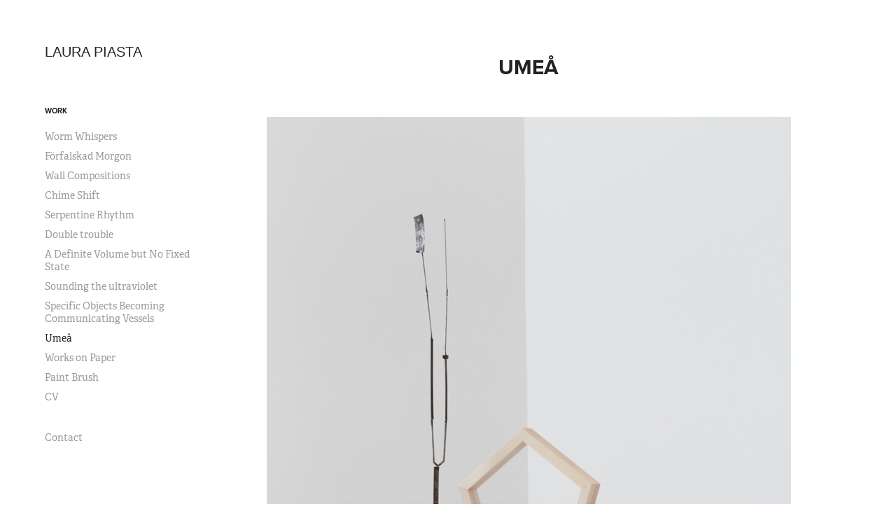

--- FILE ---
content_type: text/html; charset=utf-8
request_url: https://laurapiasta.com/umea
body_size: 4664
content:
<!DOCTYPE HTML>
<html lang="en-US">
<head>
  <meta charset="UTF-8" />
  <meta name="viewport" content="width=device-width, initial-scale=1" />
      <meta name="twitter:card"  content="summary_large_image" />
      <meta name="twitter:site"  content="@AdobePortfolio" />
      <meta  property="og:title" content="Laura Piasta - Umeå" />
      <meta  property="og:image" content="https://cdn.myportfolio.com/85671af7-fcec-48cb-9340-d2f72e382673/0e930971-90b1-4dbf-bcab-d8d050f59779_car_202x158.jpg?h=e3041247ec124e01cc709bafc531dcd4" />
      <link rel="icon" href="[data-uri]"  />
      <link rel="stylesheet" href="/dist/css/main.css" type="text/css" />
      <link rel="stylesheet" href="https://cdn.myportfolio.com/85671af7-fcec-48cb-9340-d2f72e382673/717829a48b5fad64747b7bf2f577ae731760127877.css?h=b8acb7223dd42e696fed58531dbbaef9" type="text/css" />
    <link rel="canonical" href="https://laurapiasta.com/umea" />
      <title>Laura Piasta - Umeå</title>
    <script type="text/javascript" src="//use.typekit.net/ik/[base64].js?cb=35f77bfb8b50944859ea3d3804e7194e7a3173fb" async onload="
    try {
      window.Typekit.load();
    } catch (e) {
      console.warn('Typekit not loaded.');
    }
    "></script>
</head>
  <body class="transition-enabled">  <div class='page-background-video page-background-video-with-panel'>
  </div>
  <div class="js-responsive-nav">
    <div class="responsive-nav has-social">
      <div class="close-responsive-click-area js-close-responsive-nav">
        <div class="close-responsive-button"></div>
      </div>
          <nav data-hover-hint="nav">
              <ul class="group">
                  <li class="gallery-title"><a href="/work"  >Work</a></li>
            <li class="project-title"><a href="/worm-whispers"  >Worm Whispers</a></li>
            <li class="project-title"><a href="/forfalskad-morgon"  >Förfalskad Morgon</a></li>
            <li class="project-title"><a href="/wall-compositions"  >Wall Compositions</a></li>
            <li class="project-title"><a href="/chime-shift"  >Chime Shift</a></li>
            <li class="project-title"><a href="/serpentin-ryhthm"  >Serpentine Rhythm</a></li>
            <li class="project-title"><a href="/a-poem-about-life"  >Double trouble</a></li>
            <li class="project-title"><a href="/a-definite-volume-but-no-fixed-state"  >A Definite Volume but No Fixed State</a></li>
            <li class="project-title"><a href="/sounding-the-ultraviolet"  >Sounding the ultraviolet</a></li>
            <li class="project-title"><a href="/specific-objects-becoming-communicating-vassels"  >Specific Objects Becoming Communicating Vessels</a></li>
            <li class="project-title"><a href="/umea" class="active" >Umeå</a></li>
            <li class="project-title"><a href="/works-on-paper"  >Works on Paper</a></li>
            <li class="project-title"><a href="/paint-brush"  >Paint Brush</a></li>
            <li class="project-title"><a href="/cv"  >CV</a></li>
              </ul>
      <div class="page-title">
        <a href="/contact" >Contact</a>
      </div>
              <div class="social pf-nav-social" data-hover-hint="navSocialIcons">
                <ul>
                </ul>
              </div>
          </nav>
    </div>
  </div>
  <div class="site-wrap cfix js-site-wrap">
    <div class="site-container">
      <div class="site-content e2e-site-content">
        <div class="sidebar-content">
          <header class="site-header">
              <div class="logo-wrap" data-hover-hint="logo">
                    <div class="logo e2e-site-logo-text logo-text  ">
    <a href="/work" class="preserve-whitespace">LAURA PIASTA</a>

</div>
              </div>
  <div class="hamburger-click-area js-hamburger">
    <div class="hamburger">
      <i></i>
      <i></i>
      <i></i>
    </div>
  </div>
          </header>
              <nav data-hover-hint="nav">
              <ul class="group">
                  <li class="gallery-title"><a href="/work"  >Work</a></li>
            <li class="project-title"><a href="/worm-whispers"  >Worm Whispers</a></li>
            <li class="project-title"><a href="/forfalskad-morgon"  >Förfalskad Morgon</a></li>
            <li class="project-title"><a href="/wall-compositions"  >Wall Compositions</a></li>
            <li class="project-title"><a href="/chime-shift"  >Chime Shift</a></li>
            <li class="project-title"><a href="/serpentin-ryhthm"  >Serpentine Rhythm</a></li>
            <li class="project-title"><a href="/a-poem-about-life"  >Double trouble</a></li>
            <li class="project-title"><a href="/a-definite-volume-but-no-fixed-state"  >A Definite Volume but No Fixed State</a></li>
            <li class="project-title"><a href="/sounding-the-ultraviolet"  >Sounding the ultraviolet</a></li>
            <li class="project-title"><a href="/specific-objects-becoming-communicating-vassels"  >Specific Objects Becoming Communicating Vessels</a></li>
            <li class="project-title"><a href="/umea" class="active" >Umeå</a></li>
            <li class="project-title"><a href="/works-on-paper"  >Works on Paper</a></li>
            <li class="project-title"><a href="/paint-brush"  >Paint Brush</a></li>
            <li class="project-title"><a href="/cv"  >CV</a></li>
              </ul>
      <div class="page-title">
        <a href="/contact" >Contact</a>
      </div>
                  <div class="social pf-nav-social" data-hover-hint="navSocialIcons">
                    <ul>
                    </ul>
                  </div>
              </nav>
        </div>
        <main>
  <div class="page-container" data-context="page.page.container" data-hover-hint="pageContainer">
    <section class="page standard-modules">
        <header class="page-header content" data-context="pages" data-identity="id:p5d8fb6898b6eb78e455487e9061540efd7e76c567648e483e27e5">
            <h1 class="title preserve-whitespace">Umeå</h1>
            <p class="description"></p>
        </header>
      <div class="page-content js-page-content" data-context="pages" data-identity="id:p5d8fb6898b6eb78e455487e9061540efd7e76c567648e483e27e5">
        <div id="project-canvas" class="js-project-modules modules content">
          <div id="project-modules">
              
              <div class="project-module module image project-module-image js-js-project-module"  style="padding-top: px;
padding-bottom: px;
">

  

  
     <div class="js-lightbox" data-src="https://cdn.myportfolio.com/85671af7-fcec-48cb-9340-d2f72e382673/47350cf9-fb73-4799-82f8-aea9086f6204.jpg?h=f684de4ab2ea943427e1fd934b6aa4d0">
           <img
             class="js-lazy e2e-site-project-module-image"
             src="[data-uri]"
             data-src="https://cdn.myportfolio.com/85671af7-fcec-48cb-9340-d2f72e382673/47350cf9-fb73-4799-82f8-aea9086f6204_rw_1200.jpg?h=d5eba8f5a463b639ab64bb9e03a9d5a7"
             data-srcset="https://cdn.myportfolio.com/85671af7-fcec-48cb-9340-d2f72e382673/47350cf9-fb73-4799-82f8-aea9086f6204_rw_600.jpg?h=218a7e9a48af9ce2ecd37558ac8cbef6 600w,https://cdn.myportfolio.com/85671af7-fcec-48cb-9340-d2f72e382673/47350cf9-fb73-4799-82f8-aea9086f6204_rw_1200.jpg?h=d5eba8f5a463b639ab64bb9e03a9d5a7 749w,"
             data-sizes="(max-width: 749px) 100vw, 749px"
             width="749"
             height="0"
             style="padding-bottom: 149.83%; background: rgba(0, 0, 0, 0.03)"
             
           >
     </div>
  

</div>

              
              
              
              
              
              
              
              
              
              <div class="project-module module image project-module-image js-js-project-module"  style="padding-top: px;
padding-bottom: px;
">

  

  
     <div class="js-lightbox" data-src="https://cdn.myportfolio.com/85671af7-fcec-48cb-9340-d2f72e382673/bb073aa4-5cea-45e2-a00e-9d3f84dc405d.jpg?h=806a065517193f7d506bac8c47f8960f">
           <img
             class="js-lazy e2e-site-project-module-image"
             src="[data-uri]"
             data-src="https://cdn.myportfolio.com/85671af7-fcec-48cb-9340-d2f72e382673/bb073aa4-5cea-45e2-a00e-9d3f84dc405d_rw_1200.jpg?h=6f36557138ade55b75e1a0502190c382"
             data-srcset="https://cdn.myportfolio.com/85671af7-fcec-48cb-9340-d2f72e382673/bb073aa4-5cea-45e2-a00e-9d3f84dc405d_rw_600.jpg?h=6e5473786d7650e5f4da59970eed50d3 600w,https://cdn.myportfolio.com/85671af7-fcec-48cb-9340-d2f72e382673/bb073aa4-5cea-45e2-a00e-9d3f84dc405d_rw_1200.jpg?h=6f36557138ade55b75e1a0502190c382 723w,"
             data-sizes="(max-width: 723px) 100vw, 723px"
             width="723"
             height="0"
             style="padding-bottom: 154%; background: rgba(0, 0, 0, 0.03)"
             
           >
     </div>
  

</div>

              
              
              
              
              
              
              
              
              
              <div class="project-module module image project-module-image js-js-project-module"  style="padding-top: px;
padding-bottom: px;
">

  

  
     <div class="js-lightbox" data-src="https://cdn.myportfolio.com/85671af7-fcec-48cb-9340-d2f72e382673/3d2e5fef-084a-4cdb-acec-3052cbdfe746.jpg?h=f473d42c1d01675ea52598f2103b108b">
           <img
             class="js-lazy e2e-site-project-module-image"
             src="[data-uri]"
             data-src="https://cdn.myportfolio.com/85671af7-fcec-48cb-9340-d2f72e382673/3d2e5fef-084a-4cdb-acec-3052cbdfe746_rw_1200.jpg?h=b71745781a546b8e281952a0398e34db"
             data-srcset="https://cdn.myportfolio.com/85671af7-fcec-48cb-9340-d2f72e382673/3d2e5fef-084a-4cdb-acec-3052cbdfe746_rw_600.jpg?h=7bd4c40363faf207be744cff755c02d0 600w,https://cdn.myportfolio.com/85671af7-fcec-48cb-9340-d2f72e382673/3d2e5fef-084a-4cdb-acec-3052cbdfe746_rw_1200.jpg?h=b71745781a546b8e281952a0398e34db 749w,"
             data-sizes="(max-width: 749px) 100vw, 749px"
             width="749"
             height="0"
             style="padding-bottom: 149.83%; background: rgba(0, 0, 0, 0.03)"
             
           >
     </div>
  

</div>

              
              
              
              
              
              
              
              
              
              <div class="project-module module image project-module-image js-js-project-module"  style="padding-top: px;
padding-bottom: px;
">

  

  
     <div class="js-lightbox" data-src="https://cdn.myportfolio.com/85671af7-fcec-48cb-9340-d2f72e382673/5bcf692a-de6b-4395-b097-ec4bb50418b4.jpg?h=8001e130120249374581046ec80c4d57">
           <img
             class="js-lazy e2e-site-project-module-image"
             src="[data-uri]"
             data-src="https://cdn.myportfolio.com/85671af7-fcec-48cb-9340-d2f72e382673/5bcf692a-de6b-4395-b097-ec4bb50418b4_rw_1200.jpg?h=37d9792017df4427034bfd5295b6cc53"
             data-srcset="https://cdn.myportfolio.com/85671af7-fcec-48cb-9340-d2f72e382673/5bcf692a-de6b-4395-b097-ec4bb50418b4_rw_600.jpg?h=af898c8cb97d1b28c69abf3de4cc4be8 600w,https://cdn.myportfolio.com/85671af7-fcec-48cb-9340-d2f72e382673/5bcf692a-de6b-4395-b097-ec4bb50418b4_rw_1200.jpg?h=37d9792017df4427034bfd5295b6cc53 749w,"
             data-sizes="(max-width: 749px) 100vw, 749px"
             width="749"
             height="0"
             style="padding-bottom: 149.83%; background: rgba(0, 0, 0, 0.03)"
             
           >
     </div>
  

</div>

              
              
              
              
              
              
              
              
              
              <div class="project-module module image project-module-image js-js-project-module"  style="padding-top: px;
padding-bottom: px;
">

  

  
     <div class="js-lightbox" data-src="https://cdn.myportfolio.com/85671af7-fcec-48cb-9340-d2f72e382673/ffc86ab1-8800-46de-b79a-5b34b47ab6d6.jpg?h=c7e817c9a7232441434b9ac3d5d72dbb">
           <img
             class="js-lazy e2e-site-project-module-image"
             src="[data-uri]"
             data-src="https://cdn.myportfolio.com/85671af7-fcec-48cb-9340-d2f72e382673/ffc86ab1-8800-46de-b79a-5b34b47ab6d6_rw_1200.jpg?h=3d72fdf71fea08a00f324f9a92ae2e77"
             data-srcset="https://cdn.myportfolio.com/85671af7-fcec-48cb-9340-d2f72e382673/ffc86ab1-8800-46de-b79a-5b34b47ab6d6_rw_600.jpg?h=408739231f669fb9f6e523aae8cd718a 600w,https://cdn.myportfolio.com/85671af7-fcec-48cb-9340-d2f72e382673/ffc86ab1-8800-46de-b79a-5b34b47ab6d6_rw_1200.jpg?h=3d72fdf71fea08a00f324f9a92ae2e77 1123w,"
             data-sizes="(max-width: 1123px) 100vw, 1123px"
             width="1123"
             height="0"
             style="padding-bottom: 66.67%; background: rgba(0, 0, 0, 0.03)"
             
           >
     </div>
  

</div>

              
              
              
              
              
              
              
              
              
              <div class="project-module module image project-module-image js-js-project-module"  style="padding-top: px;
padding-bottom: px;
">

  

  
     <div class="js-lightbox" data-src="https://cdn.myportfolio.com/85671af7-fcec-48cb-9340-d2f72e382673/f6fad3f8-d78a-436f-9f42-312d297fb584.jpg?h=491d6e592aa359c0351a64be42d3a550">
           <img
             class="js-lazy e2e-site-project-module-image"
             src="[data-uri]"
             data-src="https://cdn.myportfolio.com/85671af7-fcec-48cb-9340-d2f72e382673/f6fad3f8-d78a-436f-9f42-312d297fb584_rw_1200.jpg?h=514e013bb2e97742e332ce3d3c20091a"
             data-srcset="https://cdn.myportfolio.com/85671af7-fcec-48cb-9340-d2f72e382673/f6fad3f8-d78a-436f-9f42-312d297fb584_rw_600.jpg?h=7f8b7a5422b37d184a80b90126f18be8 600w,https://cdn.myportfolio.com/85671af7-fcec-48cb-9340-d2f72e382673/f6fad3f8-d78a-436f-9f42-312d297fb584_rw_1200.jpg?h=514e013bb2e97742e332ce3d3c20091a 1123w,"
             data-sizes="(max-width: 1123px) 100vw, 1123px"
             width="1123"
             height="0"
             style="padding-bottom: 66.67%; background: rgba(0, 0, 0, 0.03)"
             
           >
     </div>
  

</div>

              
              
              
              
              
              
              
              
              
              <div class="project-module module image project-module-image js-js-project-module"  style="padding-top: px;
padding-bottom: px;
">

  

  
     <div class="js-lightbox" data-src="https://cdn.myportfolio.com/85671af7-fcec-48cb-9340-d2f72e382673/e2f83acf-7f43-435e-8e39-43142df916df.jpg?h=e91c5f1a57717dc4734eab8eb0453feb">
           <img
             class="js-lazy e2e-site-project-module-image"
             src="[data-uri]"
             data-src="https://cdn.myportfolio.com/85671af7-fcec-48cb-9340-d2f72e382673/e2f83acf-7f43-435e-8e39-43142df916df_rw_1200.jpg?h=4ce86f394d4194cc61882b04964aa640"
             data-srcset="https://cdn.myportfolio.com/85671af7-fcec-48cb-9340-d2f72e382673/e2f83acf-7f43-435e-8e39-43142df916df_rw_600.jpg?h=81e1d8e161de5358975ebb4979dc055b 600w,https://cdn.myportfolio.com/85671af7-fcec-48cb-9340-d2f72e382673/e2f83acf-7f43-435e-8e39-43142df916df_rw_1200.jpg?h=4ce86f394d4194cc61882b04964aa640 749w,"
             data-sizes="(max-width: 749px) 100vw, 749px"
             width="749"
             height="0"
             style="padding-bottom: 149.83%; background: rgba(0, 0, 0, 0.03)"
             
           >
     </div>
  

</div>

              
              
              
              
              
              
              
              
              
              <div class="project-module module image project-module-image js-js-project-module"  style="padding-top: px;
padding-bottom: px;
">

  

  
     <div class="js-lightbox" data-src="https://cdn.myportfolio.com/85671af7-fcec-48cb-9340-d2f72e382673/c5c39db3-e794-486f-9943-9d609c6f3f9c.jpg?h=32a241d6746ead3087ac48286ee690b1">
           <img
             class="js-lazy e2e-site-project-module-image"
             src="[data-uri]"
             data-src="https://cdn.myportfolio.com/85671af7-fcec-48cb-9340-d2f72e382673/c5c39db3-e794-486f-9943-9d609c6f3f9c_rw_1200.jpg?h=2ef1a214ed4d40246664c867224ef3bd"
             data-srcset="https://cdn.myportfolio.com/85671af7-fcec-48cb-9340-d2f72e382673/c5c39db3-e794-486f-9943-9d609c6f3f9c_rw_600.jpg?h=cfb05be494ac2371bff3cb90e97873d2 600w,https://cdn.myportfolio.com/85671af7-fcec-48cb-9340-d2f72e382673/c5c39db3-e794-486f-9943-9d609c6f3f9c_rw_1200.jpg?h=2ef1a214ed4d40246664c867224ef3bd 749w,"
             data-sizes="(max-width: 749px) 100vw, 749px"
             width="749"
             height="0"
             style="padding-bottom: 149.83%; background: rgba(0, 0, 0, 0.03)"
             
           >
     </div>
  

</div>

              
              
              
              
              
              
              
              
              
              <div class="project-module module image project-module-image js-js-project-module"  style="padding-top: px;
padding-bottom: px;
">

  

  
     <div class="js-lightbox" data-src="https://cdn.myportfolio.com/85671af7-fcec-48cb-9340-d2f72e382673/ef33b3f2-2e99-4abc-8a23-1c9d4c4b7053.jpg?h=622526b0411df1d1a578e8b08da2b094">
           <img
             class="js-lazy e2e-site-project-module-image"
             src="[data-uri]"
             data-src="https://cdn.myportfolio.com/85671af7-fcec-48cb-9340-d2f72e382673/ef33b3f2-2e99-4abc-8a23-1c9d4c4b7053_rw_1200.jpg?h=9d8ef71f13496a3f5a83c196a57a0082"
             data-srcset="https://cdn.myportfolio.com/85671af7-fcec-48cb-9340-d2f72e382673/ef33b3f2-2e99-4abc-8a23-1c9d4c4b7053_rw_600.jpg?h=ce8c6fb8435a94f97c8ae94ba1607947 600w,https://cdn.myportfolio.com/85671af7-fcec-48cb-9340-d2f72e382673/ef33b3f2-2e99-4abc-8a23-1c9d4c4b7053_rw_1200.jpg?h=9d8ef71f13496a3f5a83c196a57a0082 749w,"
             data-sizes="(max-width: 749px) 100vw, 749px"
             width="749"
             height="0"
             style="padding-bottom: 149.83%; background: rgba(0, 0, 0, 0.03)"
             
           >
     </div>
  

</div>

              
              
              
              
              
              
              
              
              
              <div class="project-module module image project-module-image js-js-project-module"  style="padding-top: px;
padding-bottom: px;
">

  

  
     <div class="js-lightbox" data-src="https://cdn.myportfolio.com/85671af7-fcec-48cb-9340-d2f72e382673/9aa85ecf-ed84-4b9f-840a-2c532670e16e.jpg?h=b5611605090f9bc4746547c62123e98d">
           <img
             class="js-lazy e2e-site-project-module-image"
             src="[data-uri]"
             data-src="https://cdn.myportfolio.com/85671af7-fcec-48cb-9340-d2f72e382673/9aa85ecf-ed84-4b9f-840a-2c532670e16e_rw_1200.jpg?h=69154961d52c3069c1ed0b267e82b27a"
             data-srcset="https://cdn.myportfolio.com/85671af7-fcec-48cb-9340-d2f72e382673/9aa85ecf-ed84-4b9f-840a-2c532670e16e_rw_600.jpg?h=f6f977a53ed25e4ccf7ef54b4e88c5bd 600w,https://cdn.myportfolio.com/85671af7-fcec-48cb-9340-d2f72e382673/9aa85ecf-ed84-4b9f-840a-2c532670e16e_rw_1200.jpg?h=69154961d52c3069c1ed0b267e82b27a 749w,"
             data-sizes="(max-width: 749px) 100vw, 749px"
             width="749"
             height="0"
             style="padding-bottom: 149.83%; background: rgba(0, 0, 0, 0.03)"
             
           >
     </div>
  

</div>

              
              
              
              
              
              
              
              
              
              <div class="project-module module image project-module-image js-js-project-module"  style="padding-top: px;
padding-bottom: px;
">

  

  
     <div class="js-lightbox" data-src="https://cdn.myportfolio.com/85671af7-fcec-48cb-9340-d2f72e382673/1154ead8-c269-4b64-945e-0267f846f7fe.jpg?h=3837aed53ba8d178b86993ca16ab8f67">
           <img
             class="js-lazy e2e-site-project-module-image"
             src="[data-uri]"
             data-src="https://cdn.myportfolio.com/85671af7-fcec-48cb-9340-d2f72e382673/1154ead8-c269-4b64-945e-0267f846f7fe_rw_1200.jpg?h=b2f2731cf81a1cd55fd506edb6e048a2"
             data-srcset="https://cdn.myportfolio.com/85671af7-fcec-48cb-9340-d2f72e382673/1154ead8-c269-4b64-945e-0267f846f7fe_rw_600.jpg?h=22ca170648d1d6be2378b6f76739e83b 600w,https://cdn.myportfolio.com/85671af7-fcec-48cb-9340-d2f72e382673/1154ead8-c269-4b64-945e-0267f846f7fe_rw_1200.jpg?h=b2f2731cf81a1cd55fd506edb6e048a2 749w,"
             data-sizes="(max-width: 749px) 100vw, 749px"
             width="749"
             height="0"
             style="padding-bottom: 149.83%; background: rgba(0, 0, 0, 0.03)"
             
           >
     </div>
  

</div>

              
              
              
              
              
              
              
              
              
              <div class="project-module module image project-module-image js-js-project-module"  style="padding-top: px;
padding-bottom: px;
">

  

  
     <div class="js-lightbox" data-src="https://cdn.myportfolio.com/85671af7-fcec-48cb-9340-d2f72e382673/69be19e2-aaf7-4c5f-9af0-c02dc15af158.jpg?h=11ae030c96c989cefdd10deb8c309215">
           <img
             class="js-lazy e2e-site-project-module-image"
             src="[data-uri]"
             data-src="https://cdn.myportfolio.com/85671af7-fcec-48cb-9340-d2f72e382673/69be19e2-aaf7-4c5f-9af0-c02dc15af158_rw_1200.jpg?h=890ec2f86376016a821c7c2f123805e3"
             data-srcset="https://cdn.myportfolio.com/85671af7-fcec-48cb-9340-d2f72e382673/69be19e2-aaf7-4c5f-9af0-c02dc15af158_rw_600.jpg?h=bcdc228757535f8299a526c552777fd2 600w,https://cdn.myportfolio.com/85671af7-fcec-48cb-9340-d2f72e382673/69be19e2-aaf7-4c5f-9af0-c02dc15af158_rw_1200.jpg?h=890ec2f86376016a821c7c2f123805e3 749w,"
             data-sizes="(max-width: 749px) 100vw, 749px"
             width="749"
             height="0"
             style="padding-bottom: 149.83%; background: rgba(0, 0, 0, 0.03)"
             
           >
     </div>
  

</div>

              
              
              
              
              
              
              
              
              
              <div class="project-module module image project-module-image js-js-project-module"  style="padding-top: px;
padding-bottom: px;
">

  

  
     <div class="js-lightbox" data-src="https://cdn.myportfolio.com/85671af7-fcec-48cb-9340-d2f72e382673/8082e8fa-9582-4a15-8cd5-065d2bacc5ca.jpg?h=52ee3bf6346851b122b3ed17c6c5eb47">
           <img
             class="js-lazy e2e-site-project-module-image"
             src="[data-uri]"
             data-src="https://cdn.myportfolio.com/85671af7-fcec-48cb-9340-d2f72e382673/8082e8fa-9582-4a15-8cd5-065d2bacc5ca_rw_3840.jpg?h=af6e1dd7ff2651bf242606c0af8cf1a2"
             data-srcset="https://cdn.myportfolio.com/85671af7-fcec-48cb-9340-d2f72e382673/8082e8fa-9582-4a15-8cd5-065d2bacc5ca_rw_600.jpg?h=85a6cbe94c64aab8fd8fe0a7810b5f61 600w,https://cdn.myportfolio.com/85671af7-fcec-48cb-9340-d2f72e382673/8082e8fa-9582-4a15-8cd5-065d2bacc5ca_rw_1200.jpg?h=7f1f1b7c2d165e6e3975be9b609e5807 1200w,https://cdn.myportfolio.com/85671af7-fcec-48cb-9340-d2f72e382673/8082e8fa-9582-4a15-8cd5-065d2bacc5ca_rw_1920.jpg?h=16b37b4fe8a6fdeca6270794d4293ea3 1920w,https://cdn.myportfolio.com/85671af7-fcec-48cb-9340-d2f72e382673/8082e8fa-9582-4a15-8cd5-065d2bacc5ca_rw_3840.jpg?h=af6e1dd7ff2651bf242606c0af8cf1a2 3840w,"
             data-sizes="(max-width: 3840px) 100vw, 3840px"
             width="3840"
             height="0"
             style="padding-bottom: 66.67%; background: rgba(0, 0, 0, 0.03)"
             
           >
     </div>
  

</div>

              
              
              
              
              
              
              
              
          </div>
        </div>
      </div>
    </section>
        <section class="back-to-top" data-hover-hint="backToTop">
          <a href="#"><span class="arrow">&uarr;</span><span class="preserve-whitespace">Back to Top</span></a>
        </section>
        <a class="back-to-top-fixed js-back-to-top back-to-top-fixed-with-panel" data-hover-hint="backToTop" data-hover-hint-placement="top-start" href="#">
          <svg version="1.1" id="Layer_1" xmlns="http://www.w3.org/2000/svg" xmlns:xlink="http://www.w3.org/1999/xlink" x="0px" y="0px"
           viewBox="0 0 26 26" style="enable-background:new 0 0 26 26;" xml:space="preserve" class="icon icon-back-to-top">
          <g>
            <path d="M13.8,1.3L21.6,9c0.1,0.1,0.1,0.3,0.2,0.4c0.1,0.1,0.1,0.3,0.1,0.4s0,0.3-0.1,0.4c-0.1,0.1-0.1,0.3-0.3,0.4
              c-0.1,0.1-0.2,0.2-0.4,0.3c-0.2,0.1-0.3,0.1-0.4,0.1c-0.1,0-0.3,0-0.4-0.1c-0.2-0.1-0.3-0.2-0.4-0.3L14.2,5l0,19.1
              c0,0.2-0.1,0.3-0.1,0.5c0,0.1-0.1,0.3-0.3,0.4c-0.1,0.1-0.2,0.2-0.4,0.3c-0.1,0.1-0.3,0.1-0.5,0.1c-0.1,0-0.3,0-0.4-0.1
              c-0.1-0.1-0.3-0.1-0.4-0.3c-0.1-0.1-0.2-0.2-0.3-0.4c-0.1-0.1-0.1-0.3-0.1-0.5l0-19.1l-5.7,5.7C6,10.8,5.8,10.9,5.7,11
              c-0.1,0.1-0.3,0.1-0.4,0.1c-0.2,0-0.3,0-0.4-0.1c-0.1-0.1-0.3-0.2-0.4-0.3c-0.1-0.1-0.1-0.2-0.2-0.4C4.1,10.2,4,10.1,4.1,9.9
              c0-0.1,0-0.3,0.1-0.4c0-0.1,0.1-0.3,0.3-0.4l7.7-7.8c0.1,0,0.2-0.1,0.2-0.1c0,0,0.1-0.1,0.2-0.1c0.1,0,0.2,0,0.2-0.1
              c0.1,0,0.1,0,0.2,0c0,0,0.1,0,0.2,0c0.1,0,0.2,0,0.2,0.1c0.1,0,0.1,0.1,0.2,0.1C13.7,1.2,13.8,1.2,13.8,1.3z"/>
          </g>
          </svg>
        </a>
  </div>
              <footer class="site-footer" data-hover-hint="footer">
                <div class="footer-text">
                  Powered by <a href="http://portfolio.adobe.com" target="_blank">Adobe Portfolio</a>
                </div>
              </footer>
        </main>
      </div>
    </div>
  </div>
</body>
<script type="text/javascript">
  // fix for Safari's back/forward cache
  window.onpageshow = function(e) {
    if (e.persisted) { window.location.reload(); }
  };
</script>
  <script type="text/javascript">var __config__ = {"page_id":"p5d8fb6898b6eb78e455487e9061540efd7e76c567648e483e27e5","theme":{"name":"basic"},"pageTransition":true,"linkTransition":true,"disableDownload":false,"localizedValidationMessages":{"required":"This field is required","Email":"This field must be a valid email address"},"lightbox":{"enabled":true,"color":{"opacity":0.94,"hex":"#fff"}},"cookie_banner":{"enabled":false}};</script>
  <script type="text/javascript" src="/site/translations?cb=35f77bfb8b50944859ea3d3804e7194e7a3173fb"></script>
  <script type="text/javascript" src="/dist/js/main.js?cb=35f77bfb8b50944859ea3d3804e7194e7a3173fb"></script>
</html>
